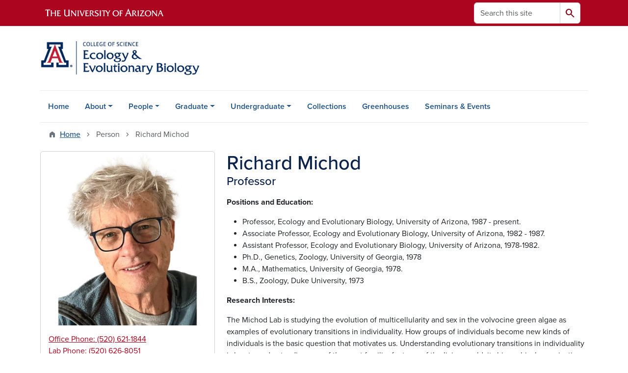

--- FILE ---
content_type: text/html; charset=UTF-8
request_url: https://eeb.arizona.edu/person/richard-michod
body_size: 14266
content:
<!DOCTYPE html>
<html lang="en" dir="ltr" prefix="og: https://ogp.me/ns#" class="sticky-footer">
  <head>
    <meta charset="utf-8" />
<link rel="shortlink" href="https://eeb.arizona.edu/" />
<meta property="og:site_name" content="Ecology &amp; Evolutionary Biology" />
<meta property="og:type" content="profile" />
<meta property="og:url" content="https://eeb.arizona.edu/person/richard-michod" />
<meta property="og:title" content="Richard Michod" />
<meta property="og:image" content="https://eeb.arizona.edu/sites/default/files/2024-01/Michod.jpg" />
<meta property="profile:first_name" content="Richard" />
<meta property="profile:last_name" content="Michod" />
<meta name="twitter:card" content="summary" />
<meta name="Generator" content="Arizona Quickstart (https://quickstart.arizona.edu)" />
<meta name="MobileOptimized" content="width" />
<meta name="HandheldFriendly" content="true" />
<meta name="viewport" content="width=device-width, initial-scale=1, shrink-to-fit=no" />
<script type="application/ld+json">{
    "@context": "https://schema.org",
    "@graph": [
        {
            "@type": "CollegeOrUniversity",
            "parentOrganization": {
                "@type": "EducationalOrganization",
                "@id": "https://www.arizona.edu/",
                "name": "University of Arizona",
                "url": "https://www.arizona.edu/",
                "sameAs": [
                    "https://www.facebook.com/uarizona",
                    "https://x.com/uarizona",
                    "https://www.instagram.com/uarizona",
                    "https://linkedin.com/edu/university-of-arizona-17783",
                    "https://www.youtube.com/universityofarizona",
                    "https://en.wikipedia.org/wiki/University_of_Arizona"
                ],
                "address": {
                    "@type": "PostalAddress",
                    "streetAddress": "1401 E University Blvd",
                    "addressLocality": "Tucson",
                    "addressRegion": "AZ",
                    "postalCode": "85721",
                    "addressCountry": "US"
                }
            },
            "name": "University of Arizona Ecology \u0026 Evolutionary Biology",
            "url": "https://eeb.arizona.edu/"
        }
    ]
}</script>
<meta http-equiv="x-ua-compatible" content="ie=edge" />
<link rel="icon" href="/profiles/custom/az_quickstart/themes/custom/az_barrio/favicon.ico" type="image/vnd.microsoft.icon" />

    <title>Richard Michod | Ecology &amp; Evolutionary Biology</title>
    <link rel="stylesheet" media="all" href="/sites/default/files/css/css_JMpoVuUZ6NeQQ5UoD-gfYvjlsCD-28Hz4EO5LC4_ys4.css?delta=0&amp;language=en&amp;theme=az_barrio&amp;include=[base64]" />
<link rel="stylesheet" media="all" href="/sites/default/files/css/css_qZc5TaBDiFcQRRDOtXB8lNtqdBNwJvdNZSEzLwkSaMs.css?delta=1&amp;language=en&amp;theme=az_barrio&amp;include=[base64]" />
<link rel="stylesheet" media="all" href="https://use.typekit.net/emv3zbo.css" />
<link rel="stylesheet" media="all" href="https://fonts.googleapis.com/css2?family=Material+Symbols+Rounded:opsz,wght,FILL,GRAD@24,400,1,0#.css" />
<link rel="stylesheet" media="all" href="https://cdn.digital.arizona.edu/lib/az-icons/1.0.4/az-icons-styles.min.css" />
<link rel="stylesheet" media="all" href="https://cdn.digital.arizona.edu/lib/arizona-bootstrap/5.0.3/css/arizona-bootstrap.min.css" />
<link rel="stylesheet" media="all" href="/sites/default/files/css/css_Bd9pGpOWTU57LRtFMtNDTEAroU52zq1vkqeS91cUJa0.css?delta=6&amp;language=en&amp;theme=az_barrio&amp;include=[base64]" />
<link rel="stylesheet" media="print" href="/sites/default/files/css/css_xQ7XhmzqjeQUf39uyAUUjDH_2qQKED6TGRyXm6-kObA.css?delta=7&amp;language=en&amp;theme=az_barrio&amp;include=[base64]" />

    <script type="application/json" data-drupal-selector="drupal-settings-json">{"path":{"baseUrl":"\/","pathPrefix":"","currentPath":"node\/316","currentPathIsAdmin":false,"isFront":false,"currentLanguage":"en"},"pluralDelimiter":"\u0003","suppressDeprecationErrors":true,"gtag":{"tagId":"","consentMode":false,"otherIds":[],"events":[],"additionalConfigInfo":[]},"ajaxPageState":{"libraries":"[base64]","theme":"az_barrio","theme_token":null},"ajaxTrustedUrl":{"\/search\/node":true},"gtm":{"tagId":null,"settings":{"data_layer":"dataLayer","include_environment":false},"tagIds":["GTM-ML2BZB"]},"data":{"extlink":{"extTarget":true,"extTargetAppendNewWindowDisplay":true,"extTargetAppendNewWindowLabel":"(opens in a new window)","extTargetNoOverride":true,"extNofollow":false,"extTitleNoOverride":false,"extNoreferrer":false,"extFollowNoOverride":false,"extClass":"0","extLabel":"(link is external)","extImgClass":false,"extSubdomains":false,"extExclude":"^(?!(https?:\\\/\\\/)(arizona.box.com|docs.google.com|dropbox.com|www.dropbox.com|emailarizona-my.sharepoint.com|events.trellis.arizona.edu)).*","extInclude":"\/sites\/.+\/files\/.+\\.pdf","extCssExclude":"","extCssInclude":"","extCssExplicit":"","extAlert":false,"extAlertText":"This link will take you to an external web site. We are not responsible for their content.","extHideIcons":false,"mailtoClass":"0","telClass":"","mailtoLabel":"(link sends email)","telLabel":"(link is a phone number)","extUseFontAwesome":false,"extIconPlacement":"append","extPreventOrphan":false,"extFaLinkClasses":"fa fa-external-link","extFaMailtoClasses":"fa fa-envelope-o","extAdditionalLinkClasses":"","extAdditionalMailtoClasses":"","extAdditionalTelClasses":"","extFaTelClasses":"fa fa-phone","allowedDomains":[],"extExcludeNoreferrer":""}},"field_group":{"html_element":{"mode":"default","context":"view","settings":{"classes":"node__title text-blue mt-md-0 mb-0","show_empty_fields":false,"id":"","element":"h1","show_label":false,"label_element":"h3","label_element_classes":"","attributes":"","effect":"none","speed":"fast","label_as_html":false}},"tabs":{"mode":"default","context":"view","settings":{"classes":"","show_empty_fields":false,"id":"","label_as_html":false,"direction":"horizontal","width_breakpoint":640}},"link":{"mode":"az_badge","context":"view","settings":{"classes":"badge text-bg-light badge-link","show_empty_fields":false,"id":"","target":"entity","custom_uri":"","target_attribute":"default"}}},"widthBreakpoint":640,"user":{"uid":0,"permissionsHash":"8e25e5b553205ad7e3b7c11194ae64dde277ea0d3b01041f23488c26d24c5751"}}</script>
<script src="/sites/default/files/js/js_AM1bgTU2DesEmok1UbaF_Nncg934-2pcgwSi-F8YZmc.js?scope=header&amp;delta=0&amp;language=en&amp;theme=az_barrio&amp;include=[base64]"></script>
<script src="/modules/contrib/google_tag/js/gtag.js?t8k5yg"></script>
<script src="/modules/contrib/google_tag/js/gtm.js?t8k5yg"></script>

  </head>
  <body class="layout-no-sidebars page-node-316 path-node node--type-az-person">
    <a href="#content" class="visually-hidden-focusable btn btn-dark position-absolute start-50 translate-middle-x z-1 mt-1">
      Skip to main content
    </a>
    <noscript><iframe src="https://www.googletagmanager.com/ns.html?id=GTM-ML2BZB"
                  height="0" width="0" style="display:none;visibility:hidden"></iframe></noscript>

      <div class="dialog-off-canvas-main-canvas" data-off-canvas-main-canvas>
    
<div id="page-wrapper">
  <div id="page">
        <header id="header" class="header" role="banner" aria-label="Site header">
      <div class="arizona-header az-fixed-header-on-mobile bg-red" id="header_arizona">
        <div class="container">
          <div class="row flex-nowrap">
                          <a class="arizona-logo col-auto" href="https://www.arizona.edu" title="The University of Arizona homepage">
                <img class="arizona-line-logo" alt="The University of Arizona Wordmark Line Logo White" src="https://cdn.digital.arizona.edu/logos/v1.0.0/ua_wordmark_line_logo_white_rgb.min.svg" fetchpriority="high" />
              </a>
                                        <section class="d-none d-lg-flex col-auto region region-header-ua-utilities">
    <div class="search-block-form az-search-block block block-search block-search-form-block" data-drupal-selector="search-block-form" id="block-az-barrio-search" role="search">
  
    
          <div class="content">
      <form block="block-az-barrio-search" action="/search/node" method="get" id="search-block-form" accept-charset="UTF-8" class="search-form search-block-form">
  <div class="input-group">
      <label for="edit-keys" class="visually-hidden">Search</label>
<input title="Enter the terms you wish to search for." data-drupal-selector="edit-keys" type="search" id="edit-keys" name="keys" value="" size="15" maxlength="128" class="form-search form-control rounded-start" placeholder="Search this site" aria-label="Search this site" />


<button data-drupal-selector="edit-submit" type="submit" id="edit-submit" value="Search" class="button js-form-submit form-submit btn"><span class="material-symbols-rounded">search</span></button>




  </div>
</form>


    </div>
  
</div>

  </section>

                                      <div class="d-lg-none d-flex col-auto px-0">
                                  <button type="button" data-bs-toggle="offcanvas" data-bs-target="#azMobileNav" aria-controls="azMobileNav" class="btn btn-arizona-header" id="jsAzSearch">
                    <span aria-hidden="true" class="icon material-symbols-rounded">search</span>
                    <span class="icon-text">Search</span>
                  </button>
                                                  <button type="button" data-bs-toggle="offcanvas" data-bs-target="#azMobileNav" aria-controls="azMobileNav" class="btn btn-arizona-header">
                    <span aria-hidden="true" class="icon material-symbols-rounded">menu</span>
                    <span class="icon-text">Menu</span>
                  </button>
                                <div class="offcanvas offcanvas-end mw-100 w-100 bg-white d-flex d-lg-none overflow-y-auto" tabindex="-1" id="azMobileNav" aria-label="Mobile navigation">
                  <div class="offcanvas-header sticky-top p-0 mb-2 text-bg-red d-flex justify-content-between align-items-center">
                    <a href="/" class="btn btn-arizona-header">
                      <span aria-hidden="true" class="icon material-symbols-rounded">home</span>
                      <span class="icon-text">Home</span>
                    </a>
                    <button type="button" data-bs-toggle="offcanvas" data-bs-target="#azMobileNav" aria-controls="azMobileNav" class="btn btn-arizona-header">
                      <span aria-hidden="true" class="icon material-symbols-rounded">close</span>
                      <span class="icon-text">Close</span>
                    </button>
                  </div>
                    <section class="region region-navigation-offcanvas">
    <div class="search-block-form text-bg-white mb-1 border-bottom" data-drupal-selector="search-block-form-2" id="block-az-barrio-offcanvas-searchform" role="search">
  
    
      <form block="block-az-barrio-offcanvas-searchform" action="/search/node" method="get" id="search-block-form--2" accept-charset="UTF-8" class="search-form search-block-form">
  <div class="input-group">
      <label for="edit-keys--2" class="visually-hidden">Search</label>
<input title="Enter the terms you wish to search for." data-drupal-selector="edit-keys" type="search" id="edit-keys--2" name="keys" value="" size="15" maxlength="128" class="form-search form-control rounded-start" placeholder="Search this site" aria-label="Search this site" />


<button data-drupal-selector="edit-submit" type="submit" id="edit-submit--2" value="Search" class="button js-form-submit form-submit btn"><span class="material-symbols-rounded">search</span></button>




  </div>
</form>


  </div>
<div id="block-az-barrio-mobilenavblock" class="block block-az-core block-mobile-nav-block">
  
    
      <div class="content">
      <div id="az_mobile_nav_menu"><div class="border-bottom"><div class="px-3 fw-bold az-mobile-nav-root"><h2 class="h5 my-0">Main Menu</h2>
</div>
</div>
<ul id="az_mobile_nav_menu_links" class="nav nav-pills flex-column bg-white"><li class="nav-item"><a href="/home" class="nav-link ms-2" role="button">Home</a></li>
<li class="nav-item"><span class="ms-2 text-black border-end">About</span>
<a href="/az_core/mobile_nav_callback/menu_link_content%3A839d1e23-23a3-432f-81d7-f8a883d6e4db" class="use-ajax btn btn-lg bg-white az-mobile-nav-link" type="button" data-ajax-http-method="GET" aria-label="View child pages of About"><span class="material-symbols-rounded text-azurite">chevron_right</span>
</a></li>
<li class="nav-item"><a href="/people-0" class="nav-link ms-2 border-end" role="button">People</a><a href="/az_core/mobile_nav_callback/menu_link_content%3A087d81d7-06a6-4afe-a43b-1313b110d963" class="use-ajax btn btn-lg bg-white az-mobile-nav-link" type="button" data-ajax-http-method="GET" aria-label="View child pages of People"><span class="material-symbols-rounded text-azurite">chevron_right</span>
</a></li>
<li class="nav-item"><a href="/graduate" class="nav-link ms-2 border-end" role="button">Graduate</a><a href="/az_core/mobile_nav_callback/menu_link_content%3A41fd2b38-39d7-42ef-b162-dc805132b39e" class="use-ajax btn btn-lg bg-white az-mobile-nav-link" type="button" data-ajax-http-method="GET" aria-label="View child pages of Graduate"><span class="material-symbols-rounded text-azurite">chevron_right</span>
</a></li>
<li class="nav-item"><a href="/undergraduate" class="nav-link ms-2 border-end" role="button">Undergraduate</a><a href="/az_core/mobile_nav_callback/menu_link_content%3A8e7f7bec-25b0-4328-98d6-3859a48cd675" class="use-ajax btn btn-lg bg-white az-mobile-nav-link" type="button" data-ajax-http-method="GET" aria-label="View child pages of Undergraduate"><span class="material-symbols-rounded text-azurite">chevron_right</span>
</a></li>
<li class="nav-item"><a href="/collections" class="nav-link ms-2" role="button">Collections</a></li>
<li class="nav-item"><a href="/greenhouses" class="nav-link ms-2" role="button">Greenhouses</a></li>
<li class="nav-item"><a href="/seminars-events" class="nav-link ms-2" role="button">Seminars &amp; Events</a></li>
</ul>
</div>

    </div>
  </div>

  </section>

                </div>
              </div>
                      </div>
        </div>
      </div>
      <div id="header_site">
        <div class="container">
          <div class="row">
            <div class="col-12 col-sm-6 col-lg-4">
                <section class="region region-branding">
    <div id="block-az-barrio-branding" class="clearfix block block-system block-system-branding-block">
  
    
        <a href="/" title="Ecology &amp;amp; Evolutionary Biology | Home" class="qs-site-logo d-block" rel="home"><img class="img-fluid" fetchpriority="high" src="/sites/default/files/EEB_Webheader_0.png" alt="Ecology &amp;amp; Evolutionary Biology | Home" />
</a>
    </div>

  </section>

            </div>
            <div class="col-12 col-sm-6 col-lg-8">
              <div class="row">
                  <section class="col-md region region-header">
    
  </section>

              </div>
                          </div>
          </div>
        </div>
        <div class="container">
                      <div class="row d-none d-lg-flex">
              <div class="col-lg">
                <nav id="navbar-top" class="navbar navbar-expand">
                    <section class="region region-navigation">
          <nav role="navigation" aria-labelledby="block-az-barrio-main-menu-menu" id="block-az-barrio-main-menu" class="block block-menu navigation menu--main">
                      
    <h2 class="visually-hidden" id="block-az-barrio-main-menu-menu">Main navigation</h2>
    

              
              <ul id="block-az-barrio-main-menu" block="block-az-barrio-main-menu" class="clearfix navbar-nav flex-lg-row">
                          <li class="nav-item">
                                        <a href="/home" class="nav-link" data-drupal-link-system-path="node/177">Home</a>
                          </li>
                                  <li class="nav-item menu-item--expanded dropdown nav-item nav-item-parent keep-open">
                            	    <button class="nav-item menu-item--expanded dropdown nav-item nav-item-parent keep-open nav-link dropdown-toggle" data-bs-toggle="dropdown" aria-expanded="false" aria-haspopup="true" data-bs-display="static">About</button>
                                  <div class="dropdown-menu">
                                                  <a href="/about/about-eeb" class="dropdown-item" data-drupal-link-system-path="node/230">About EEB</a>
                                                                    <a href="/about/Community" class="dropdown-item" data-drupal-link-system-path="node/189">Community</a>
                                                                    <a href="/about/department-resources" class="dropdown-item" data-drupal-link-system-path="node/207">Resources</a>
                                                                    <a href="/about/contact-us" class="dropdown-item" data-drupal-link-system-path="node/211">Contact Us</a>
                                </div>
      
                          </li>
                                  <li class="nav-item menu-item--expanded dropdown nav-item nav-item-parent keep-open">
                            	    <button class="nav-item menu-item--expanded dropdown nav-item nav-item-parent keep-open nav-link dropdown-toggle" data-bs-toggle="dropdown" aria-expanded="false" aria-haspopup="true" data-bs-display="static">People</button>
                                  <div class="dropdown-menu">
                                                  <a href="/people/faculty" class="dropdown-item" data-drupal-link-system-path="node/178">Faculty</a>
                                                                    <a href="/people/graduate-students" class="dropdown-item" data-drupal-link-system-path="node/212">Graduate Students</a>
                                                                    <a href="/people/researchers" class="dropdown-item" data-drupal-link-system-path="node/221">Researchers</a>
                                                                    <a href="/people/staff" class="dropdown-item" data-drupal-link-system-path="node/222">Staff</a>
                                </div>
      
                          </li>
                                  <li class="nav-item menu-item--expanded dropdown nav-item nav-item-parent keep-open">
                            	    <button class="nav-item menu-item--expanded dropdown nav-item nav-item-parent keep-open nav-link dropdown-toggle" data-bs-toggle="dropdown" aria-expanded="false" aria-haspopup="true" data-bs-display="static">Graduate</button>
                                  <div class="dropdown-menu">
                                                  <a href="/graduate" class="dropdown-item" data-drupal-link-system-path="node/213">Overview</a>
                                                                    <a href="/graduate/prospective-students" class="dropdown-item" data-drupal-link-system-path="node/214">Prospective Students</a>
                                                                    <a href="/graduate/doctoral-program" class="dropdown-item" data-drupal-link-system-path="node/215">Doctoral Program</a>
                                                                    <a href="/graduate/masters-program" class="dropdown-item" data-drupal-link-system-path="node/216">Master&#039;s Program</a>
                                                                    <a href="/graduate/accelerated-masters-program" class="dropdown-item" data-drupal-link-system-path="node/217">Accelerated Master&#039;s Program</a>
                                                                    <a href="/graduate/phd-minor-non-eeb-students" class="dropdown-item" data-drupal-link-system-path="node/218">Ph.D. Minor for Non-EEB Students</a>
                                                                    <a href="/graduate/current-student-resources" class="dropdown-item" data-drupal-link-system-path="node/220">Current Student Resources</a>
                                </div>
      
                          </li>
                                  <li class="nav-item menu-item--expanded dropdown nav-item nav-item-parent keep-open">
                            	    <button class="nav-item menu-item--expanded dropdown nav-item nav-item-parent keep-open nav-link dropdown-toggle" data-bs-toggle="dropdown" aria-expanded="false" aria-haspopup="true" data-bs-display="static">Undergraduate</button>
                                  <div class="dropdown-menu">
                                                  <a href="/undergraduate" class="dropdown-item" data-drupal-link-system-path="node/193">Overview</a>
                                                                    <a href="/undergraduate/advising" class="dropdown-item" data-drupal-link-system-path="node/194">Advising</a>
                                                                    <a href="/undergraduate/majors-minors" class="dropdown-item" data-drupal-link-system-path="node/196">Majors &amp; Minors</a>
                                                                    <a href="/undergraduate/undergraduate-research" class="dropdown-item" data-drupal-link-system-path="node/200">Undergraduate Research</a>
                                                                    <a href="/undergraduate/get-involved" class="dropdown-item" data-drupal-link-system-path="node/201">Get Involved</a>
                                                                    <a href="/undergraduate/scholarships-awards" class="dropdown-item" data-drupal-link-system-path="node/203">Scholarships &amp; Awards</a>
                                                                    <a href="/undergraduate/arizona-online-bachelors-science-biology" class="dropdown-item" data-drupal-link-system-path="node/264">Arizona Online Degrees</a>
                                                                    <a href="/undergraduate/resources" class="dropdown-item" data-drupal-link-system-path="node/202">Resources</a>
                                                                    <a href="/undergraduate/policies-faqs" class="dropdown-item" data-drupal-link-system-path="node/625">Policies &amp; FAQ&#039;s</a>
                                </div>
      
                          </li>
                                  <li class="nav-item">
                                        <a href="/collections" class="nav-link" data-drupal-link-system-path="node/668">Collections</a>
                          </li>
                                  <li class="nav-item">
                                        <a href="/greenhouses" class="nav-link" data-drupal-link-system-path="node/243">Greenhouses</a>
                          </li>
                                  <li class="nav-item">
                                        <a href="/seminars-events" class="nav-link" data-drupal-link-system-path="node/620">Seminars &amp; Events</a>
                          </li>
                      </ul>
      


      </nav>

  </section>

                </nav>
              </div>
            </div>
                                <div class="row">
                <section class="col-md region region-help">
    <div data-drupal-messages-fallback class="hidden"></div>

  </section>

            </div>
                  </div>
      </div>
    </header>

    <div id="main-wrapper" class="layout-main-wrapper clearfix">
        <div id="main">
                              <div class="container">
                                    <div class="row">
                <section class="col-md region region-breadcrumb">
    <div id="block-az-barrio-breadcrumbs" class="block block-system block-system-breadcrumb-block">
  
    
      <div class="content">
      
  <nav role="navigation" aria-label="breadcrumb">
    <ol class="breadcrumb">
                  <li class="breadcrumb-item breadcrumb-item-home">
          <a href="/">Home</a>
        </li>
                        <li class="breadcrumb-item active" aria-current="page">
          Person
        </li>
                        <li class="breadcrumb-item active" aria-current="page">
          Richard Michod
        </li>
              </ol>
  </nav>

    </div>
  </div>

  </section>

            </div>
                                  </div>
                    <div class="container">
            <div class="row row-offcanvas row-offcanvas-left clearfix">
              <main class="main-content col col-md-12" id="content" role="main">
                  <section class="region region-content">
    <div id="block-az-barrio-content" class="block block-system block-system-main-block">
  
    
      <div class="content">
      

<article class="node node--type-az-person node--view-mode-full clearfix">
  <header>
    
        
      </header>
  <div class="node__content clearfix">
    
<div  class="row d-md-block clearfix mb-5">
    
<div  class="col-12 position-relative col-md-8 float-md-end">
    <h1  class="node__title text-blue mt-md-0 mb-0">
<span class="field field--name-title field--type-string field--label-hidden">Richard Michod</span></h1>

<div  class="h4 d-block mt-0">
    
      <div class="field field--name-field-az-titles field--type-string field--label-hidden field__items">
              <div class="field__item">Professor</div>
          </div>
  
  </div>
  </div>
<div  class="col-12 position-relative col-md-4 float-md-start">
    
<div  class="card mb-4 mb-md-0 overflow-hidden">
    
            <div class="field field--name-field-az-media-image field--type-entity-reference field--label-hidden field__item">  <img loading="lazy" class="img-fluid image-style-az-medium" src="/sites/default/files/styles/az_medium/public/2024-01/Michod.jpg.webp?itok=8R3oBSHK" width="760" height="760" alt="Michod" />


</div>
      
<div  class="card-body">
    
      <div class="field field--name-field-az-phones field--type-telephone field--label-hidden field__items">
              <div class="field__item"><a href="tel:OfficePhone%3A%28520%29621-1844">Office Phone:  (520) 621-1844</a></div>
              <div class="field__item"><a href="tel:LabPhone%3A%28520%29626-8051">Lab Phone:  (520) 626-8051</a></div>
          </div>
  <div class="field field--name-field-az-email field--type-email field--label-hidden text-truncate d-block"><a href="mailto:michod@arizona.edu">michod@arizona.edu</a></div>

<div >
  <h2 class="h5">Links</h2>
    
      <div class="field field--name-field-az-links field--type-link field--label-hidden field__items">
              <div class="field__item"><a href="http://michodlab.arizona.edu">Website</a></div>
          </div>
  
  </div>
  </div>
  </div>
  </div>
<div  class="col-12 position-relative col-md-8 float-md-end">
    
            <div class="clearfix text-formatted field field--name-field-az-body field--type-text-long field--label-hidden field__item"><p><strong>Positions and Education:&nbsp;</strong></p><ul><li>Professor, Ecology and Evolutionary Biology, University of Arizona, 1987 - present.</li><li>Associate Professor, Ecology and Evolutionary Biology, University of Arizona, 1982 - 1987.</li><li>Assistant Professor, Ecology and Evolutionary Biology, University of Arizona, 1978-1982.</li><li>Ph.D., Genetics, Zoology, University of Georgia, 1978</li><li>M.A., Mathematics, University of Georgia, 1978.</li><li>B.S., Zoology, Duke University, 1973</li></ul><p><strong>Research Interests:&nbsp;</strong></p><p>The Michod Lab is studying the evolution of multicellularity and sex in the volvocine green algae as examples of evolutionary transitions in individuality. How groups of individuals become new kinds of individuals is the basic question that motivates us. Understanding evolutionary transitions in individuality is key to understanding one of the most familiar features of the living world, its hierarchical organization. We use methods from theoretical population biology, molecular biology, genomics, ecology, and philosophy.</p><p><strong>Selected Publications:&nbsp;</strong></p><ol><li>Solari, C.A., J. O. Kessler, and R. E. Michod. 2006. A hydrodynamics approach to the evolution of multicellularity: Flagellar motility and cell differentiation in volvocalean green algae.&nbsp;<em>American Naturalist</em>. 167:537-554. (<a href="/sites/default/files/2022-11/Swimming%20paper%20draft.pdf" data-entity-type="file" data-entity-uuid="a0ef750f-d82f-46cd-9693-407627e2317d" data-entity-substitution="file" title="Swimming paper draft.pdf">PDF</a>). Receipient of the President's Award Paper of the Year in American Naturalist for 2006.</li><li>Solari, C. A., S. Ganguly, J. O. Kessler, R. E. Michod, and R. E. Goldstein. 2006. Multicellularity and the functional interdependence of motility and molecular transport.&nbsp;<em>Proceedings of the National Academy of Sciences</em>, USA. 103:1353-1358. (<a href="/sites/default/files/2022-11/Advection%20experiment.pdf" data-entity-type="file" data-entity-uuid="3eb6c082-2d0d-40d6-b83f-1889f5cb79d5" data-entity-substitution="file" title="Advection experiment.pdf">PDF</a>)</li><li>Michod, R.E. 2006. The group covariance effect and fitness trade-offs during evolutionary transitions.&nbsp;<em>PNAS</em>, USA. 103:9113-9117.(<a href="/sites/default/files/2022-11/fitness%20tradeoffs.pdf" data-entity-type="file" data-entity-uuid="f339ff3a-11a0-4ed3-b63d-1b1a24e3e489" data-entity-substitution="file" title="fitness tradeoffs.pdf">PDF</a>)</li><li>Nedelcu A.M., Michod R.E. 2006. The evolutionary origin of an altruistic gene in&nbsp;<em>Volvox carteri</em>.&nbsp;<em>Molecular Biology and Evolution</em>. 8:1460-1464. (<a href="/sites/default/files/2022-11/altruistic%20gene%20reg.pdf" data-entity-type="file" data-entity-uuid="4c0ecfb8-3e51-4f8e-9a9e-b8efbee9eb82" data-entity-substitution="file" title="altruistic gene reg.pdf">PDF</a>)</li><li>Michod R.E., Herron M.D. 2006. Cooperation and conflict during evolutionary transitions in individuality.&nbsp;<em>Journal of Evolutionary Biology</em>.19:1406-1409. (<a href="/sites/default/files/2022-11/JEB%20cooperation.pdf" data-entity-type="file" data-entity-uuid="c1123c17-0622-43e7-b65b-664397d0a8eb" data-entity-substitution="file" title="JEB cooperation.pdf">PDF</a>)</li><li>Michod, R.E. 2007. Evolution of individuality during the transition from unicellular to multicellular life.&nbsp;<em>PNAS</em>, USA. 104: 8613-8618. (<a href="/sites/default/files/2022-11/NAS%20Complexity.pdf" data-entity-type="file" data-entity-uuid="8808e5b8-5e4b-4c08-aff8-65d66542f20b" data-entity-substitution="file" title="NAS Complexity.pdf">PDF</a>)</li><li>Michod, R.E. 2007. Evolution of individuality during the transition from unicellular to multicellular life. In: I<em>n the light of evolution: Volume 1. Adaptation and complex design</em>, edited by J. C. Avise and F. J. Ayala, Washington, D.C.:The National Academies Press, p. 129-144.</li><li>Michod, R.E. H. Bernstein, and A. M. Nedelcu. 2008. Adaptive value of sex in microbial pathogens.&nbsp;<em>Infection, Genetics and Evolution</em>&nbsp;8:267–285. (<a href="/sites/default/files/2022-11/IGE%20review%20sex_0.pdf" data-entity-type="file" data-entity-uuid="e4a1cf97-465e-4bc7-b9e9-bb56e0927b5e" data-entity-substitution="file" title="IGE review sex_0.pdf">PDF</a>)</li><li>Herron, M.D. and R. E. Michod. 2008. Evolution of complexity in the volvocine algae: transitions in individuality through Darwin's eye.&nbsp;<em>Evolution</em>. 62-2: 436–451. (<a href="/sites/default/files/2022-11/Darwins%20Eye.pdf" data-entity-type="file" data-entity-uuid="07ded275-1a40-4161-8234-3212606bc695" data-entity-substitution="file" title="Darwins Eye.pdf">PDF</a>)</li><li>Soari, C. A., Michod, R. E. and R. E. Goldstein. 2008.&nbsp;<em>Volvox barberi</em>, the fastest swimmer of the volvocales (chlorophyceae).&nbsp;<em>J. Phycol</em>. 44, 1395–1398. (<a href="/sites/default/files/2022-11/Barberi%20swimmer.pdf" data-entity-type="file" data-entity-uuid="b262611f-9614-464a-804a-3cbb6c66e56e" data-entity-substitution="file" title="Barberi swimmer.pdf">PDF</a>)</li><li>Michod R.E. 2009. Social evolution and sex: Cooperation and conflict from molecules to societies. In&nbsp;<em>Aux origines du sexe</em>. Edited by A. Civard-Racinais and P. H. Gouyon. Paris:Fayard. In press.</li><li>Michod, R.E. 2009. Sex and multicellularity as evolutionary transitions in individuality. In:&nbsp;<em>Major Transitions in Evolution Revisited</em>, edited by K. Sterelny and B. Calcott, Altenberg, Austria:Konrad Lorenz Institute.</li><li>Shelton,D.E. and R.E. Michod. 2009. Philosophical foundations for the hierarchy of life (Book review of Evolution and the Levels of Selection by Samir Okasha).&nbsp;<em>Biology and Philosophy,&nbsp;</em>In press<em>.</em></li><li>Herron, M.D., J.D. Hackett, F.O. Aylward and R.E. Michod. 2009. Triassic origin and early radiation of multicellular volvocine algae.&nbsp;<em>PNAS</em>, USA. Early Edition. (<a href="/sites/default/files/2022-11/Triassic%20origin%20PNAS%2009.pdf" data-entity-type="file" data-entity-uuid="576fbf23-5e5b-4411-8c3e-a599b89999a7" data-entity-substitution="file" title="Triassic origin PNAS 09.pdf">PDF</a>)</li><li>Michod, R.E. 2009. Sex and multicellularity as evolutionary transitions in individuality. In: Major Transitions in Evolution Revisited, edited by K. Sterelny and B. Calcott, Altenberg, Austria:Konrad Lorenz Institute.</li><li>Michod R.E. 2009. Socialite et sexe : Coopération et conflit : des molécules aux sociétés. In Aux origines du sexe. Edited by A. Civard-Racinais and P. H. Gouyon. Paris:Fayard. In press.</li><li>Shelton, D. E. and R. E. Michod. (In press). Philosophical foundations for the hierarchy of life (Book review of&nbsp;<em>Evolution and the Levels of Selection&nbsp;</em>by Samir Okasha).&nbsp;<em>Biology and Philosophy</em>.</li><li>Solari C.A., Ganguly S., Kessler J.O., Michod R.E., and Goldstein R.E. Phenotypic plasticity of flagellar motility in&nbsp;<em>Volvox</em>&nbsp;due to changes in nutrient concentration. (submitted).</li><li>Proceedings of the Royal Society B, submitted. Herron, M. D., A. G. Desnitskiy, and R. E. Michod. (submitted). Evolution of developmental programs in<em>&nbsp;Volvox</em>&nbsp;(Chlorophyta).<em>J. Phycol</em>.</li><li>Michod, R.E. 2010. Sociality and sex: Cooperation and conflict from molecules to societies. In. Michod, R.E. and M.D. Herron (eds). CoS Evolution lectures.</li><li>Michod, R.E. and M.D. Herron. 2010. (eds) CoS Evolution lectures.</li></ol></div>
      
      <div class="field field--name-field-az-person-category field--type-entity-reference field--label-hidden d-inline az-person-categories-list field__items">
              <div class="field__item d-inline-block az-person-category-item"><div id="taxonomy-term-2" class="taxonomy-term vocabulary-az-person-categories">
  
    
  <div class="content">
    <a href="/person-categories/faculty" class="field-group-link badge text-bg-light badge-link" hreflang="en"><div>
            <div class="field field--name-name field--type-string field--label-hidden field__item">Faculty</div>
      </div>
</a>
  </div>
</div>
</div>
          </div>
  <div class="field-group-tabs-wrapper">
                                                </div>
  </div>
  </div>
  </div>
</article>

    </div>
  </div>

  </section>

              </main>
                                                                    </div>
          </div>
          
                                                </div>
    </div>

    <footer class="site-footer">
                <div class="text-bg-warm-gray py-5" role="contentinfo">
                    <section>
            <div class="container">
              <div class="row">
                                  <div class="col-12 col-sm-5 col-md-4 col-lg-4 text-center-xs text-sm-start">
                    <div class="row bottom-buffer-30">
                      <div class="col">
                        <a href="/" title="Ecology &amp;amp; Evolutionary Biology | Home" rel="home" class="qs-site-logo d-block mt-0"><img class="img-fluid" src="/sites/default/files/Science_Webheader.png" alt="Ecology &amp;amp; Evolutionary Biology | Home" />
</a>
                      </div>
                    </div>
                  </div>
                                                  <!-- Force next columns to break to new line at md breakpoint and up -->
                  <div class="w-100 d-block d-sm-none"></div>
                    <section class="col-12 col-sm-7 col-md-8 col-lg-8 region region-footer">
    <div id="block-stafflogin" class="block-content-az_flexible_block block block-block-content block-block-content850335d5-0deb-463e-8cda-3c992bf45607">
  
    
      <div class="content">
      
      <div class="field field--name-field-az-main-content field--type-entity-reference-revisions field--label-hidden field__items">
              <div class="field__item">  <div class="mb-2 paragraph paragraph--type--az-text paragraph--view-mode--default">
          
            <div class="clearfix text-formatted field field--name-field-az-text-area field--type-text-long field--label-hidden field__item"><p class="text-align-right"><a href="https://eeb.arizona.edu/cas">Staff Login</a></p></div>
      
      </div>
</div>
          </div>
  
    </div>
  </div>
      <nav role="navigation" aria-labelledby="block-az-barrio-footer-menu-main-menu" id="block-az-barrio-footer-menu-main" class="block block-menu navigation menu--az-footer-main">
                      
    <h2 class="h6 mt-md-3 text-uppercase visually-hidden" id="block-az-barrio-footer-menu-main-menu">Footer - Main</h2>
    

              
                  <ul block="block-az-barrio-footer-menu-main" class="nav-utility d-flex justify-content-center justify-content-sm-end clearfix nav" data-component-id="bootstrap_barrio:menu">
                    <li class="nav-item">
                <a href="https://talent.arizona.edu" class="bg-transparent nav-link nav-link-https--talentarizonaedu">Employment</a>
              </li>
                <li class="nav-item">
                <a href="https://talent.arizona.edu/" class="bg-transparent nav-link nav-link-https--talentarizonaedu-">Employment</a>
              </li>
                <li class="nav-item">
                <a href="https://cirt.arizona.edu" class="bg-transparent nav-link nav-link-https--cirtarizonaedu">Emergency Information</a>
              </li>
                <li class="nav-item">
                <a href="http://cirt.arizona.edu" class="bg-transparent nav-link nav-link-http--cirtarizonaedu">Emergency Information</a>
              </li>
                <li class="nav-item">
                <a href="http://live-uas-eeb.pantheonsite.io/announcements" title="" class="bg-transparent nav-link nav-link-http--live-uas-eebpantheonsiteio-announcements">Announcements</a>
              </li>
                <li class="nav-item">
                <a href="https://www.arizona.edu/nondiscrimination" class="bg-transparent nav-link nav-link-https--wwwarizonaedu-nondiscrimination">Nondiscrimination</a>
              </li>
                <li class="nav-item">
                <a href="https://safety.arizona.edu" class="bg-transparent nav-link nav-link-https--safetyarizonaedu">Campus Safety</a>
              </li>
                <li class="nav-item">
                <a href="https://www.arizona.edu/information-security-privacy" class="bg-transparent nav-link nav-link-https--wwwarizonaedu-information-security-privacy">Information Security &amp; Privacy</a>
              </li>
                <li class="nav-item">
                <a href="https://www.arizona.edu/copyright" class="bg-transparent nav-link nav-link-https--wwwarizonaedu-copyright">Copyright</a>
              </li>
                <li class="nav-item">
                <a href="https://www.arizona.edu/copyright" class="bg-transparent nav-link nav-link-https--wwwarizonaedu-copyright">Copyright</a>
              </li>
                <li class="nav-item">
                <a href="https://www.arizona.edu/campus-accessibility" class="bg-transparent nav-link nav-link-https--wwwarizonaedu-campus-accessibility">Campus Accessibility</a>
              </li>
                <li class="nav-item">
                <a href="https://www.arizona.edu/campus-accessibility" class="bg-transparent nav-link nav-link-https--wwwarizonaedu-campus-accessibility">Campus Accessibility</a>
              </li>
                <li class="nav-item">
                <a href="https://www.arizona.edu/contact-us" class="bg-transparent nav-link nav-link-https--wwwarizonaedu-contact-us">Contact Us</a>
              </li>
                <li class="nav-item">
                <a href="https://www.arizona.edu/contact-us" class="bg-transparent nav-link nav-link-https--wwwarizonaedu-contact-us">Contact Us</a>
              </li>
                <li class="nav-item">
                <a href="https://www.arizona.edu/website-feedback" class="bg-transparent nav-link nav-link-https--wwwarizonaedu-website-feedback">Feedback</a>
              </li>
                <li class="nav-item">
                <a href="https://www.arizona.edu/website-feedback" class="bg-transparent nav-link nav-link-https--wwwarizonaedu-website-feedback">Feedback</a>
              </li>
        </ul>
  



      </nav>

  </section>

                                <div class="col-12">
                  <hr>
                </div>
              </div>
            </div>
          </section>
                              <div id="footer_sub">
            <div class="container">
              <div class="row">
                
              </div>
              <div class="row">
                        <nav role="navigation" aria-labelledby="block-az-barrio-footer-menu-info-menu" id="block-az-barrio-footer-menu-info" class="col-12 col-sm-6 col-md-3 block block-menu navigation menu--az-footer-information-for">
            
    <h2 class="h6 mt-md-3 text-uppercase" id="block-az-barrio-footer-menu-info-menu">Information For</h2>
    

              
                  <ul block="block-az-barrio-footer-menu-info" class="nav flex-column nav-utility clearfix" data-component-id="bootstrap_barrio:menu">
                    <li class="d-flex px-0 mb-1 mb-md-2 nav-item">
                <a href="https://www.arizona.edu/future-students" class="bg-transparent nav-link nav-link-https--wwwarizonaedu-future-students">Future Students</a>
              </li>
                <li class="d-flex px-0 mb-1 mb-md-2 nav-item">
                <a href="https://www.arizona.edu/students" class="bg-transparent nav-link nav-link-https--wwwarizonaedu-students">Current Students</a>
              </li>
                <li class="d-flex px-0 mb-1 mb-md-2 nav-item">
                <a href="https://www.arizona.edu/admissions" class="bg-transparent nav-link nav-link-https--wwwarizonaedu-admissions">Future Students</a>
              </li>
                <li class="d-flex px-0 mb-1 mb-md-2 nav-item">
                <a href="https://www.arizona.edu/students" class="bg-transparent nav-link nav-link-https--wwwarizonaedu-students">Current Students</a>
              </li>
                <li class="d-flex px-0 mb-1 mb-md-2 nav-item">
                <a href="https://www.arizona.edu/faculty-staff" class="bg-transparent nav-link nav-link-https--wwwarizonaedu-faculty-staff">Faculty &amp; Staff</a>
              </li>
                <li class="d-flex px-0 mb-1 mb-md-2 nav-item">
                <a href="https://www.arizona.edu/alumni-donors" class="bg-transparent nav-link nav-link-https--wwwarizonaedu-alumni-donors">Alumni &amp; Donors</a>
              </li>
                <li class="d-flex px-0 mb-1 mb-md-2 nav-item">
                <a href="https://www.arizona.edu/faculty-staff" class="bg-transparent nav-link nav-link-https--wwwarizonaedu-faculty-staff">Faculty &amp; Staff</a>
              </li>
                <li class="d-flex px-0 mb-1 mb-md-2 nav-item">
                <a href="https://www.arizona.edu/alumni-donors" class="bg-transparent nav-link nav-link-https--wwwarizonaedu-alumni-donors">Alumni &amp; Donors</a>
              </li>
                <li class="d-flex px-0 mb-1 mb-md-2 nav-item">
                <a href="https://www.arizona.edu/parents-visitors" class="bg-transparent nav-link nav-link-https--wwwarizonaedu-parents-visitors">Parents &amp; Visitors</a>
              </li>
                <li class="d-flex px-0 mb-1 mb-md-2 nav-item">
                <a href="https://www.arizona.edu/corporations-businesses" class="bg-transparent nav-link nav-link-https--wwwarizonaedu-corporations-businesses">Corporations &amp; Businesses</a>
              </li>
                <li class="d-flex px-0 mb-1 mb-md-2 nav-item">
                <a href="https://www.arizona.edu/parents-visitors" class="bg-transparent nav-link nav-link-https--wwwarizonaedu-parents-visitors">Parents &amp; Visitors</a>
              </li>
                <li class="d-flex px-0 mb-1 mb-md-2 nav-item">
                <a href="https://corporate.arizona.edu" class="bg-transparent nav-link nav-link-https--corporatearizonaedu">Corporations &amp; Businesses</a>
              </li>
        </ul>
  



      </nav>
      <nav role="navigation" aria-labelledby="block-az-barrio-footer-menu-topics-menu" id="block-az-barrio-footer-menu-topics" class="col-12 col-sm-6 col-md-5 block block-menu navigation menu--az-footer-topics">
            
    <h2 class="h6 mt-md-3 text-uppercase" id="block-az-barrio-footer-menu-topics-menu">Topics</h2>
    

              
                  <ul block="block-az-barrio-footer-menu-topics" class="split-md-2-col nav flex-column nav-utility clearfix" data-component-id="bootstrap_barrio:menu">
                    <li class="d-flex px-0 mb-1 mb-md-2 nav-item">
                <a href="https://www.arizona.edu/about" class="bg-transparent nav-link nav-link-https--wwwarizonaedu-about">About the University</a>
              </li>
                <li class="d-flex px-0 mb-1 mb-md-2 nav-item">
                <a href="https://www.arizona.edu/academics" class="bg-transparent nav-link nav-link-https--wwwarizonaedu-academics">Academics</a>
              </li>
                <li class="d-flex px-0 mb-1 mb-md-2 nav-item">
                <a href="https://www.arizona.edu/arts-museums" class="bg-transparent nav-link nav-link-https--wwwarizonaedu-arts-museums">Arts &amp; Museums</a>
              </li>
                <li class="d-flex px-0 mb-1 mb-md-2 nav-item">
                <a href="https://www.arizona.edu/athletics-recreation" class="bg-transparent nav-link nav-link-https--wwwarizonaedu-athletics-recreation">Athletics &amp; Recreation</a>
              </li>
                <li class="d-flex px-0 mb-1 mb-md-2 nav-item">
                <a href="https://www.arizona.edu/colleges-schools" class="bg-transparent nav-link nav-link-https--wwwarizonaedu-colleges-schools">Colleges, Schools, Departments</a>
              </li>
                <li class="d-flex px-0 mb-1 mb-md-2 nav-item">
                <a href="http://diversity.arizona.edu" class="bg-transparent nav-link nav-link-http--diversityarizonaedu">Diversity</a>
              </li>
                <li class="d-flex px-0 mb-1 mb-md-2 nav-item">
                <a href="http://www.portal.environment.arizona.edu" class="bg-transparent nav-link nav-link-http--wwwportalenvironmentarizonaedu">Environment &amp; Sustainability</a>
              </li>
                <li class="d-flex px-0 mb-1 mb-md-2 nav-item">
                <a href="https://global.arizona.edu" class="bg-transparent nav-link nav-link-https--globalarizonaedu">Global Engagement</a>
              </li>
                <li class="d-flex px-0 mb-1 mb-md-2 nav-item">
                <a href="https://healthsciences.arizona.edu/" class="bg-transparent nav-link nav-link-https--healthsciencesarizonaedu-">Health &amp; Medical</a>
              </li>
                <li class="d-flex px-0 mb-1 mb-md-2 nav-item">
                <a href="https://www.arizona.edu/libraries" class="bg-transparent nav-link nav-link-https--wwwarizonaedu-libraries">Libraries</a>
              </li>
                <li class="d-flex px-0 mb-1 mb-md-2 nav-item">
                <a href="http://uaforyou.arizona.edu" class="bg-transparent nav-link nav-link-http--uaforyouarizonaedu">Outreach &amp; Extension</a>
              </li>
                <li class="d-flex px-0 mb-1 mb-md-2 nav-item">
                <a href="http://research.arizona.edu" class="bg-transparent nav-link nav-link-http--researcharizonaedu">Research &amp; Innovation</a>
              </li>
                <li class="d-flex px-0 mb-1 mb-md-2 nav-item">
                <a href="https://www.arizona.edu/about" class="bg-transparent nav-link nav-link-https--wwwarizonaedu-about">About the University</a>
              </li>
                <li class="d-flex px-0 mb-1 mb-md-2 nav-item">
                <a href="https://www.arizona.edu/academics" class="bg-transparent nav-link nav-link-https--wwwarizonaedu-academics">Academics</a>
              </li>
                <li class="d-flex px-0 mb-1 mb-md-2 nav-item">
                <a href="https://www.arizona.edu/arts-museums" class="bg-transparent nav-link nav-link-https--wwwarizonaedu-arts-museums">Arts &amp; Museums</a>
              </li>
                <li class="d-flex px-0 mb-1 mb-md-2 nav-item">
                <a href="https://www.arizona.edu/athletics-recreation" class="bg-transparent nav-link nav-link-https--wwwarizonaedu-athletics-recreation">Athletics &amp; Recreation</a>
              </li>
                <li class="d-flex px-0 mb-1 mb-md-2 nav-item">
                <a href="https://shop.arizona.edu/" class="bg-transparent nav-link nav-link-https--shoparizonaedu-">Campus Store</a>
              </li>
                <li class="d-flex px-0 mb-1 mb-md-2 nav-item">
                <a href="https://www.arizona.edu/colleges-schools" class="bg-transparent nav-link nav-link-https--wwwarizonaedu-colleges-schools">Colleges, Schools, Departments</a>
              </li>
                <li class="d-flex px-0 mb-1 mb-md-2 nav-item">
                <a href="https://www.environment.arizona.edu" class="bg-transparent nav-link nav-link-https--wwwenvironmentarizonaedu">Environment &amp; Sustainability</a>
              </li>
                <li class="d-flex px-0 mb-1 mb-md-2 nav-item">
                <a href="https://international.arizona.edu" class="bg-transparent nav-link nav-link-https--internationalarizonaedu">International Engagement</a>
              </li>
                <li class="d-flex px-0 mb-1 mb-md-2 nav-item">
                <a href="https://healthsciences.arizona.edu/" class="bg-transparent nav-link nav-link-https--healthsciencesarizonaedu-">Health &amp; Medical</a>
              </li>
                <li class="d-flex px-0 mb-1 mb-md-2 nav-item">
                <a href="https://www.arizona.edu/libraries" class="bg-transparent nav-link nav-link-https--wwwarizonaedu-libraries">Libraries</a>
              </li>
                <li class="d-flex px-0 mb-1 mb-md-2 nav-item">
                <a href="https://research.arizona.edu" class="bg-transparent nav-link nav-link-https--researcharizonaedu">Research &amp; Innovation</a>
              </li>
                <li class="d-flex px-0 mb-1 mb-md-2 nav-item">
                <a href="https://www.arizona.edu/purpose-mission-values" class="bg-transparent nav-link nav-link-https--wwwarizonaedu-purpose-mission-values">Purpose, Mission &amp; Values</a>
              </li>
        </ul>
  



      </nav>
      <nav role="navigation" aria-labelledby="block-az-barrio-footer-menu-resources-menu" id="block-az-barrio-footer-menu-resources" class="col-12 col-sm-6 col-md-2 block block-menu navigation menu--az-footer-resources">
            
    <h2 class="h6 mt-md-3 text-uppercase" id="block-az-barrio-footer-menu-resources-menu">Resources</h2>
    

              
                  <ul block="block-az-barrio-footer-menu-resources" class="nav flex-column nav-utility clearfix" data-component-id="bootstrap_barrio:menu">
                    <li class="d-flex px-0 mb-1 mb-md-2 nav-item">
                <a href="http://directory.arizona.edu/index" class="bg-transparent nav-link nav-link-http--directoryarizonaedu-index">A-Z Index</a>
              </li>
                <li class="d-flex px-0 mb-1 mb-md-2 nav-item">
                <a href="https://www.arizona.edu/calendars-events" class="bg-transparent nav-link nav-link-https--wwwarizonaedu-calendars-events">Calendars</a>
              </li>
                <li class="d-flex px-0 mb-1 mb-md-2 nav-item">
                <a href="http://map.arizona.edu" class="bg-transparent nav-link nav-link-http--maparizonaedu">Campus Map</a>
              </li>
                <li class="d-flex px-0 mb-1 mb-md-2 nav-item">
                <a href="https://news.arizona.edu" class="bg-transparent nav-link nav-link-https--newsarizonaedu">News</a>
              </li>
                <li class="d-flex px-0 mb-1 mb-md-2 nav-item">
                <a href="http://directory.arizona.edu/phonebook" class="bg-transparent nav-link nav-link-http--directoryarizonaedu-phonebook">Phonebook</a>
              </li>
                <li class="d-flex px-0 mb-1 mb-md-2 nav-item">
                <a href="https://www.arizona.edu/weather" class="bg-transparent nav-link nav-link-https--wwwarizonaedu-weather">Weather</a>
              </li>
                <li class="d-flex px-0 mb-1 mb-md-2 nav-item">
                <a href="https://directory.arizona.edu" class="bg-transparent nav-link nav-link-https--directoryarizonaedu">Directory</a>
              </li>
                <li class="d-flex px-0 mb-1 mb-md-2 nav-item">
                <a href="https://www.arizona.edu/calendars-events" class="bg-transparent nav-link nav-link-https--wwwarizonaedu-calendars-events">Calendars</a>
              </li>
                <li class="d-flex px-0 mb-1 mb-md-2 nav-item">
                <a href="https://map.arizona.edu" class="bg-transparent nav-link nav-link-https--maparizonaedu">Campus Map</a>
              </li>
                <li class="d-flex px-0 mb-1 mb-md-2 nav-item">
                <a href="https://news.arizona.edu" class="bg-transparent nav-link nav-link-https--newsarizonaedu">News</a>
              </li>
                <li class="d-flex px-0 mb-1 mb-md-2 nav-item">
                <a href="https://phonebook.arizona.edu" class="bg-transparent nav-link nav-link-https--phonebookarizonaedu">Phonebook</a>
              </li>
                <li class="d-flex px-0 mb-1 mb-md-2 nav-item">
                <a href="https://www.arizona.edu/weather" class="bg-transparent nav-link nav-link-https--wwwarizonaedu-weather">Weather</a>
              </li>
        </ul>
  



      </nav>
      <nav role="navigation" aria-labelledby="block-az-barrio-footer-menu-social-media-menu" id="block-az-barrio-footer-menu-social-media" class="col-12 col-sm-6 col-md-2 block block-menu navigation menu--az-footer-social-media">
            
    <h2 class="h6 mt-md-3 text-uppercase" id="block-az-barrio-footer-menu-social-media-menu">Connect</h2>
    

              
                  <ul block="block-az-barrio-footer-menu-social-media" class="nav flex-column nav-utility clearfix" data-component-id="bootstrap_barrio:menu">
                    <li class="d-flex px-0 mb-1 mb-md-2 nav-item">
                <a href="https://facebook.com/uarizona" class="az-icon-facebook az-icon-spacing bg-transparent nav-link az-icon-facebook az-icon-spacing bg-transparent nav-link-https--facebookcom-uarizona">Facebook</a>
              </li>
                <li class="d-flex px-0 mb-1 mb-md-2 nav-item">
                <a href="https://x.com/uarizona" class="az-icon-x-twitter az-icon-spacing bg-transparent nav-link az-icon-x-twitter az-icon-spacing bg-transparent nav-link-https--xcom-uarizona">X, formerly Twitter</a>
              </li>
                <li class="d-flex px-0 mb-1 mb-md-2 nav-item">
                <a href="https://instagram.com/uarizona" class="az-icon-instagram az-icon-spacing bg-transparent nav-link az-icon-instagram az-icon-spacing bg-transparent nav-link-https--instagramcom-uarizona">Instagram</a>
              </li>
                <li class="d-flex px-0 mb-1 mb-md-2 nav-item">
                <a href="https://linkedin.com/edu/university-of-arizona-17783" class="az-icon-linkedin az-icon-spacing bg-transparent nav-link az-icon-linkedin az-icon-spacing bg-transparent nav-link-https--linkedincom-edu-university-of-arizona-17783">LinkedIn</a>
              </li>
                <li class="d-flex px-0 mb-1 mb-md-2 nav-item">
                <a href="https://youtube.com/universityofarizona" class="az-icon-youtube az-icon-spacing bg-transparent nav-link az-icon-youtube az-icon-spacing bg-transparent nav-link-https--youtubecom-universityofarizona">YouTube</a>
              </li>
        </ul>
  



      </nav>


              </div>
              <div class="row">
                <div class="col text-center">
                                    <hr>
                                    <p class="fw-light"><em>We respectfully acknowledge <a href="https://www.arizona.edu/university-arizona-land-acknowledgment">the University of Arizona is on the land and territories of Indigenous peoples</a>. Today, Arizona is home to 22 federally recognized tribes, with Tucson being home to the O’odham and the Yaqui. The university strives to build sustainable relationships with sovereign Native Nations and Indigenous communities through education offerings, partnerships, and community service.</em></p><hr>
                  <p class="small" style="margin-bottom: 0.25rem;"><a href="https://www.arizona.edu/information-security-privacy" target="_blank">University Information Security and Privacy</a></p>
                  
                  <p class="small">&copy; 2026 The Arizona Board of Regents on behalf of <a href="https://www.arizona.edu" target="_blank">The University of Arizona</a>.</p>
                </div>
              </div>
            </div>
          </div>
                  </div>
            </footer>
      </div>
</div>

  </div>

    
    <script src="/core/assets/vendor/jquery/jquery.min.js?v=4.0.0-rc.1"></script>
<script src="/sites/default/files/js/js_xwgWGzTTWiF2eeDEjCJF0VvfKL1ncfXrRFzJTA6BoEs.js?scope=footer&amp;delta=1&amp;language=en&amp;theme=az_barrio&amp;include=[base64]"></script>
<script src="https://cdn.digital.arizona.edu/lib/arizona-bootstrap/5.0.3/js/arizona-bootstrap.bundle.min.js"></script>
<script src="/sites/default/files/js/js_-n8iaPSzW9voSh6pAUjBe6q-HwJ7R8zC0035Ug4Zuu0.js?scope=footer&amp;delta=3&amp;language=en&amp;theme=az_barrio&amp;include=[base64]"></script>

  </body>
</html>


--- FILE ---
content_type: text/css
request_url: https://tags.srv.stackadapt.com/sa.css
body_size: -11
content:
:root {
    --sa-uid: '0-dcb237db-10d7-5138-58df-dbecc1031173';
}